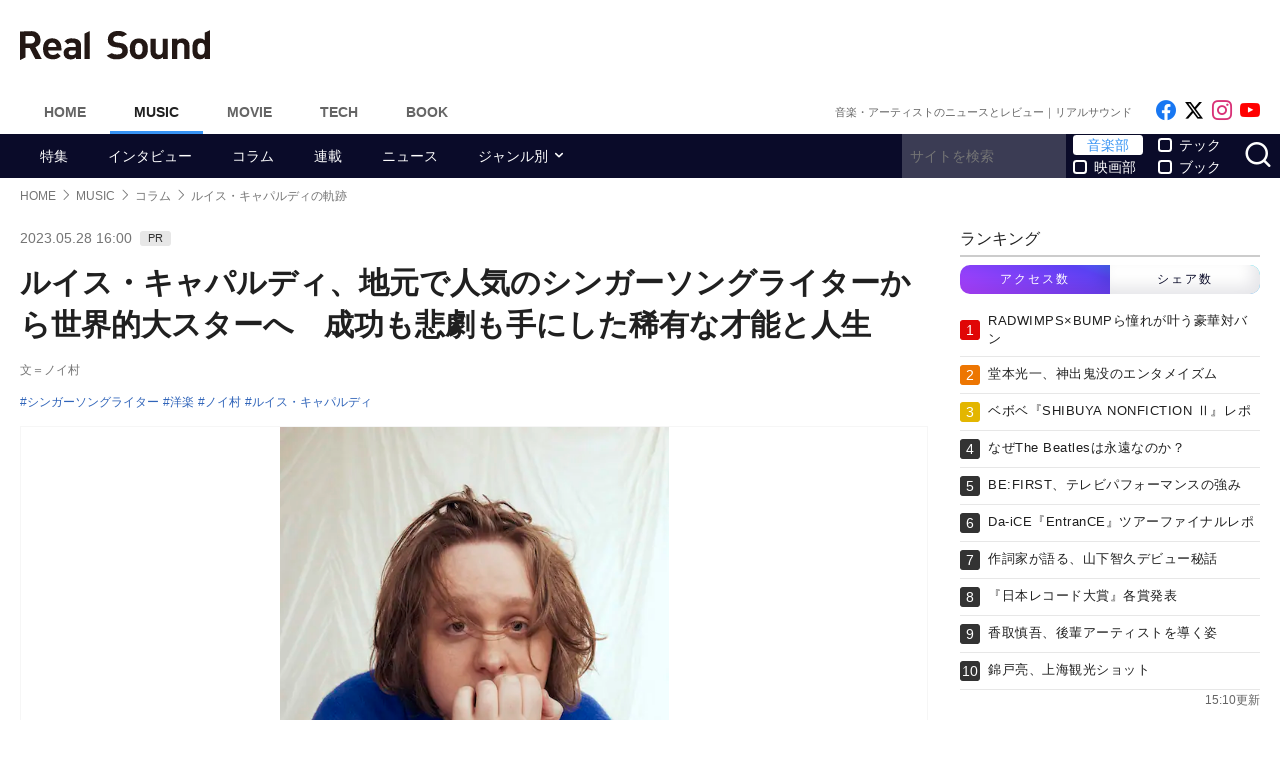

--- FILE ---
content_type: text/html; charset=UTF-8
request_url: https://realsound.jp/2023/05/post-1336432.html
body_size: 16440
content:
<!DOCTYPE html>
<html lang="ja" class="no-js">
<head prefix="og: http://ogp.me/ns# fb: http://ogp.me/ns/fb# article: http://ogp.me/ns/article#">
<meta http-equiv="Content-Type" content="text/html; charset=UTF-8" />
<meta http-equiv="Content-Security-Policy" content="upgrade-insecure-requests">
		<link rel="preload" as="image" href="/wp-content/uploads/2023/05/20230523-luice-99.jpg.webp">
		<link rel="preload" as="image" href="https://i.ytimg.com/vi/QwtRXG1QpR4/hqdefault.jpg">
		<link href="https://realsound.jp/wp-content/themes/realsound/pc/style.css?v=20251008" rel="stylesheet" type="text/css" media="all" />
<script type="text/javascript" src="https://realsound.jp/wp-content/themes/realsound/pc/js/site.js?v=20240418" defer></script>
<link rel="icon" href="https://realsound.jp/wp-content/themes/realsound/img/favicon.ico">
<link rel="icon" href="https://realsound.jp/wp-content/themes/realsound/img/favicon.svg" type="image/svg+xml" sizes="any" />
<link rel="apple-touch-icon" href="https://realsound.jp/wp-content/themes/realsound/img/apple-touch-icon.png" />
<link rel="manifest" href="/manifest.webmanifest" />
<link rel="alternate" type="application/atom+xml" title="Real Sound フィード" href="https://realsound.jp/atom.xml" />
<link rel="preload" as="font" type="font/woff2" href="https://realsound.jp/wp-content/themes/realsound/fonts/icomoon.woff2" crossorigin="anonymous" />
<title>ルイス・キャパルディ、地元で人気のシンガーソングライターから世界的大スターへ　成功も悲劇も手にした稀有な才能と人生 - Real Sound｜リアルサウンド</title>
<meta name="description" content="その辺の街中で歌っていた、地元ではお馴染みのシンガーソングライターが、数年後には世界的な大スターに。映画やドラマではもはや手垢が付きすぎているくらいに定番のプロットだが、そういうことが時々起こるのがポップミュージックというものだ。「アイツの歌がすごく良いんだ」という感覚は、結局のところそこから遠く離れ…(1/2)" />
<meta name="keywords" content="シンガーソングライター,洋楽,ノイ村,ルイス・キャパルディ" />
<link rel="canonical" href="https://realsound.jp/2023/05/post-1336432.html" />
<link rel="next" href="https://realsound.jp/2023/05/post-1336432.html" />
<link rel="prerender" href="https://realsound.jp/2023/05/post-1336432_2.html" /><link rel="amphtml" href="https://realsound.jp/2023/05/post-1336432.html/amp" />
	<meta name="robots" content="max-image-preview:large" />
	<meta name="viewport" content="width=device-width,initial-scale=1">
<meta property="fb:admins" content="" />
<meta property="fb:app_id" content="507615522626918" />
<meta property="og:locale" content="ja_JP" />
<meta property="og:type" content="article" />
<meta property="og:title" content="ルイス・キャパルディ、地元で人気のシンガーソングライターから世界的大スターへ　成功も悲劇も手にした稀有な才能と人生" />
<meta property="og:description" content="その辺の街中で歌っていた、地元ではお馴染みのシンガーソングライターが、数年後には世界的な大スターに。映画やドラマではもはや手垢が付きすぎているくらいに定番のプロットだが、そういうことが時々起こるのがポップミュージックというものだ。「アイツの歌がすごく良いんだ」という感覚は、結局のところそこから遠く離れ…" />
<meta property="og:url" content="https://realsound.jp/2023/05/post-1336432.html" />
<meta property="og:site_name" content="Real Sound｜リアルサウンド" />
<meta property="og:image" content="https://realsound.jp/wp-content/uploads/2023/05/20230523-luice-99.jpg" />
<meta property="image_src" content="https://realsound.jp/wp-content/uploads/2023/05/20230523-luice-99.jpg" />
<meta property="mixi:image" content="https://realsound.jp/wp-content/uploads/2023/05/20230523-luice-99.jpg" />
<meta property="mixi:description" content="その辺の街中で歌っていた、地元ではお馴染みのシンガーソングライターが、数年後には世界的な大スターに。映画やドラマではもはや手垢が付きすぎているくらいに定番のプロットだが、そういうことが時々起こるのがポップミュージックというものだ。「アイツの歌がすごく良いんだ」という感覚は、結局のところそこから遠く離れ…" />
<meta name="twitter:card" content="summary_large_image" />
<meta name="twitter:site" content="@realsoundjp" />
<meta name="twitter:url" content="https://realsound.jp/2023/05/post-1336432.html" />
<meta name="twitter:title" content="ルイス・キャパルディ、地元で人気のシンガーソングライターから世界的大スターへ　成功も悲劇も手にした稀有な才能と人生" />
<meta name="twitter:description" content="その辺の街中で歌っていた、地元ではお馴染みのシンガーソングライターが、数年後には世界的な大スターに。映画やドラマではもはや手垢が付きすぎているくらいに定番のプロットだが、そういうことが時々起こるのがポップミュージックというものだ。「アイツの歌がすごく良いんだ」という感覚は、結局のところそこから遠く離れ…" />
<meta name="twitter:image" content="https://realsound.jp/wp-content/uploads/2023/05/20230523-luice-99.jpg" />
<meta http-equiv="x-dns-prefetch-control" content="on">
<link rel="preconnect" href="https://www.google.com">
<link rel="preconnect" href="https://www.googletagmanager.com" crossorigin>
<link rel="dns-prefetch" href="https://i.ytimg.com">
<link rel="dns-prefetch" href="https://cdn.taboola.com">
<script type='application/ld+json'>{"@context":"https:\/\/schema.org","@type":"Organization","url":"https:\/\/realsound.jp","logo":"https:\/\/realsound.jp\/wp-content\/themes\/realsound\/img\/icon_schema_600_600.png","@graph":[{"@type":"Organization","@id":"https:\/\/realsound.jp\/#organization","name":"Real Sound\uff5c\u30ea\u30a2\u30eb\u30b5\u30a6\u30f3\u30c9","url":"https:\/\/realsound.jp","sameAs":["https:\/\/www.facebook.com\/realsoundjp","https:\/\/twitter.com\/realsoundjp","https:\/\/www.instagram.com\/realsoundjp\/"],"logo":{"@type":"ImageObject","inLanguage":"ja-JP","@id":"https:\/\/realsound.jp#logo","url":"https:\/\/realsound.jp\/wp-content\/themes\/realsound\/img\/icon_schema_600_600.png","contentUrl":"https:\/\/realsound.jp\/wp-content\/themes\/realsound\/img\/icon_schema_600_600.png","width":600,"height":600,"caption":"Real Sound\uff5c\u30ea\u30a2\u30eb\u30b5\u30a6\u30f3\u30c9"},"image":{"@id":"https:\/\/realsound.jp#logo"}},{"@type":"WebSite","@id":"https:\/\/realsound.jp\/#website","url":"https:\/\/realsound.jp","name":"Real Sound\uff5c\u30ea\u30a2\u30eb\u30b5\u30a6\u30f3\u30c9","description":"\u97f3\u697d\u30b7\u30fc\u30f3\u3092\u3082\u3063\u3068\u697d\u3057\u304f\uff01\u3000\u300c\u30ea\u30a2\u30eb\u30b5\u30a6\u30f3\u30c9\u300d\u306f\u3001\u97f3\u697d\u3068\u30db\u30f3\u30cd\u3067\u5411\u304d\u5408\u3046\u4eba\u305f\u3061\u306e\u305f\u3081\u306e\u3001\u97f3\u697d\u30fb\u30a2\u30fc\u30c6\u30a3\u30b9\u30c8\u60c5\u5831\u3001\u4f5c\u54c1\u30ec\u30d3\u30e5\u30fc\u306e\u7dcf\u5408\u30b5\u30a4\u30c8\u3067\u3059\u3002","publisher":{"@id":"https:\/\/realsound.jp\/#organization"},"potentialAction":{"@type":"SearchAction","target":"https:\/\/realsound.jp\/?s={search_term_string}","query-input":"required name=search_term_string"},"copyrightHolder":{"@id":"https:\/\/realsound.jp\/#organization"}},{"@type":["NewsArticle"],"@id":"https:\/\/realsound.jp\/2023\/05\/post-1336432.html#newsarticle","isPartOf":{"@id":"https:\/\/realsound.jp\/2023\/05\/post-1336432.html#webpage"},"headline":"\u30eb\u30a4\u30b9\u30fb\u30ad\u30e3\u30d1\u30eb\u30c7\u30a3\u3001\u5730\u5143\u3067\u4eba\u6c17\u306e\u30b7\u30f3\u30ac\u30fc\u30bd\u30f3\u30b0\u30e9\u30a4\u30bf\u30fc\u304b\u3089\u4e16\u754c\u7684\u5927\u30b9\u30bf\u30fc\u3078\u3000\u6210\u529f\u3082\u60b2\u5287\u3082\u624b\u306b\u3057\u305f\u7a00\u6709\u306a\u624d\u80fd\u3068\u4eba\u751f","datePublished":"2023-05-28T16:00:48+09:00","dateModified":"2023-05-27T19:11:39+09:00","mainEntityOfPage":{"@id":"https:\/\/realsound.jp\/2023\/05\/post-1336432.html#webpage"},"publisher":{"@id":"https:\/\/realsound.jp#organization"},"image":{"@id":"https:\/\/realsound.jp\/2023\/05\/post-1336432.html#primaryimage"},"thumbnailUrl":"https:\/\/realsound.jp\/wp-content\/uploads\/2023\/05\/20230523-luice-99.jpg","keywords":["\u30b7\u30f3\u30ac\u30fc\u30bd\u30f3\u30b0\u30e9\u30a4\u30bf\u30fc","\u6d0b\u697d","\u30ce\u30a4\u6751","\u30eb\u30a4\u30b9\u30fb\u30ad\u30e3\u30d1\u30eb\u30c7\u30a3"],"inLanguage":"ja-JP","copyrightHolder":{"@id":"https:\/\/realsound.jp\/#organization"},"author":{"name":"\u30ce\u30a4\u6751","@id":"https:\/\/realsound.jp\/#\/schema\/person\/about\/1336432"}},{"@type":["Person"],"@id":"https:\/\/realsound.jp\/#\/schema\/person\/about\/1336432","name":"\u30ce\u30a4\u6751","image":{"@type":"ImageObject","@id":"https:\/\/realsound.jp\/2023\/05\/post-1336432.html#person-image","url":"https:\/\/realsound.jp\/wp-content\/uploads\/2021\/07\/noimura.jpg","contentUrl":"https:\/\/realsound.jp\/wp-content\/uploads\/2021\/07\/noimura.jpg","inLanguage":"ja-JP"},"description":"<p>1992\u5e74\u751f\u307e\u308c\u3002\u97f3\u697d\u30e9\u30a4\u30bf\u30fc\u3068\u30b2\u30fc\u30e0\u30e9\u30a4\u30bf\u30fc\u306e2\u3064\u306e\u9854\u3092\u6301\u3061\u3001Web\u30e1\u30c7\u30a3\u30a2\u3084\u30e9\u30b8\u30aa\u3001\u66f8\u7c4d\u306a\u3069\u69d8\u3005\u306a\u5a92\u4f53\u3067\u6d3b\u52d5\u4e2d\u3002\u4e3b\u306a\u6d3b\u52d5\u6b74\uff1a\u30ea\u30a2\u30eb\u30b5\u30a6\u30f3\u30c9\u3001Billboard JAPAN\u3001TBS\u30e9\u30b8\u30aa\u300c\u30a2\u30d5\u30bf\u30fc6\u30b8\u30e3\u30f3\u30af\u30b7\u30e7\u30f32\u300d\u3001JFN\u7cfb\u5217\u300c\u9031\u520a\u97f3\u697d\u8ad6\u300d\u3001DU BOOKS\u300e\u6d77\u5916\u30b2\u30fc\u30e0\u97f3\u697d\u30ac\u30a4\u30c9\u30d6\u30c3\u30af\u300f\uff08\u57f7\u7b46\u9663\u306e\u4e00\u4eba\u3068\u3057\u3066\uff09\u306a\u3069\u3002<\/p>","sameAs":["https:\/\/bsky.app\/profile\/neu-mura.bsky.social","https:\/\/neu-mura.com\/"],"worksFor":"https:\/\/realsound.jp\/#organization","jobTitle":["writer"],"url":"https:\/\/realsound.jp\/person\/about\/812239"},{"@type":["WebPage"],"@id":"https:\/\/realsound.jp\/2023\/05\/post-1336432.html#webpage","url":"https:\/\/realsound.jp\/2023\/05\/post-1336432.html","inLanguage":"ja-JP","name":"\u30eb\u30a4\u30b9\u30fb\u30ad\u30e3\u30d1\u30eb\u30c7\u30a3\u3001\u5730\u5143\u3067\u4eba\u6c17\u306e\u30b7\u30f3\u30ac\u30fc\u30bd\u30f3\u30b0\u30e9\u30a4\u30bf\u30fc\u304b\u3089\u4e16\u754c\u7684\u5927\u30b9\u30bf\u30fc\u3078\u3000\u6210\u529f\u3082\u60b2\u5287\u3082\u624b\u306b\u3057\u305f\u7a00\u6709\u306a\u624d\u80fd\u3068\u4eba\u751f - Real Sound\uff5c\u30ea\u30a2\u30eb\u30b5\u30a6\u30f3\u30c9","datePublished":"2023-05-28T16:00:48+09:00","dateModified":"2023-05-27T19:11:39+09:00","description":"\u305d\u306e\u8fba\u306e\u8857\u4e2d\u3067\u6b4c\u3063\u3066\u3044\u305f\u3001\u5730\u5143\u3067\u306f\u304a\u99b4\u67d3\u307f\u306e\u30b7\u30f3\u30ac\u30fc\u30bd\u30f3\u30b0\u30e9\u30a4\u30bf\u30fc\u304c\u3001\u6570\u5e74\u5f8c\u306b\u306f\u4e16\u754c\u7684\u306a\u5927\u30b9\u30bf\u30fc\u306b\u3002\u6620\u753b\u3084\u30c9\u30e9\u30de\u3067\u306f\u3082\u306f\u3084\u624b\u57a2\u304c\u4ed8\u304d\u3059\u304e\u3066\u3044\u308b\u304f\u3089\u3044\u306b\u5b9a\u756a\u306e\u30d7\u30ed\u30c3\u30c8\u3060\u304c\u3001\u305d\u3046\u3044\u3046\u3053\u3068\u304c\u6642\u3005\u8d77\u3053\u308b\u306e\u304c\u30dd\u30c3\u30d7\u30df\u30e5\u30fc\u30b8\u30c3\u30af\u3068\u3044\u3046\u3082\u306e\u3060\u3002\u300c\u30a2\u30a4\u30c4\u306e\u6b4c\u304c\u3059\u3054\u304f\u826f\u3044\u3093\u3060\u300d\u3068\u3044\u3046\u611f\u899a\u306f\u3001\u7d50\u5c40\u306e\u3068\u3053\u308d\u305d\u3053\u304b\u3089\u9060\u304f\u96e2\u308c\u2026(1\/2)","isPartOf":{"@id":"https:\/\/realsound.jp\/#website"},"breadcrumb":{"@id":"https:\/\/realsound.jp\/2023\/05\/post-1336432.html#breadcrumb"},"primaryImageOfPage":{"@id":"https:\/\/realsound.jp\/2023\/05\/post-1336432.html#primaryimage"},"potentialAction":{"@type":"ReadAction","target":["https:\/\/realsound.jp\/2023\/05\/post-1336432.html"]}},{"@type":"ImageObject","inLanguage":"ja-JP","@id":"https:\/\/realsound.jp\/2023\/05\/post-1336432.html#primaryimage","url":"https:\/\/realsound.jp\/wp-content\/uploads\/2023\/05\/20230523-luice-99.jpg","contentUrl":"https:\/\/realsound.jp\/wp-content\/uploads\/2023\/05\/20230523-luice-99.jpg","width":515,"height":800},{"@type":"BreadcrumbList","@id":"https:\/\/realsound.jp\/2023\/05\/post-1336432.html#breadcrumb","itemListElement":[{"@type":"ListItem","position":1,"name":"HOME","item":"https:\/\/realsound.jp"},{"@type":"ListItem","position":2,"name":"MUSIC","item":"https:\/\/realsound.jp\/music"},{"@type":"ListItem","position":3,"name":"\u30b3\u30e9\u30e0","item":"https:\/\/realsound.jp\/category\/column"},{"@type":"ListItem","position":4,"name":"\u30eb\u30a4\u30b9\u30fb\u30ad\u30e3\u30d1\u30eb\u30c7\u30a3\u306e\u8ecc\u8de1","item":"https:\/\/realsound.jp\/2023\/05\/post-1336432.html"}]}]}</script>
<meta id="data_adtype" data-adtype="nonadsense" data-media="music" data-page="post">
<!--n2css--><script>var post_type = 'post';</script>
<style>.grecaptcha-badge { visibility: hidden; }</style>
		</head>
<body id="realsoundJP" class="template-single">
<!-- Google Tag Manager -->
<noscript><iframe src="https://www.googletagmanager.com/ns.html?id=GTM-57JRFKG"
height="0" width="0" style="display:none;visibility:hidden"></iframe></noscript>
<script>(function(w,d,s,l,i){w[l]=w[l]||[];w[l].push({'gtm.start':
new Date().getTime(),event:'gtm.js'});var f=d.getElementsByTagName(s)[0],
j=d.createElement(s),dl=l!='dataLayer'?'&l='+l:'';j.async=true;j.src=
'https://www.googletagmanager.com/gtm.js?id='+i+dl;f.parentNode.insertBefore(j,f);
})(window,document,'script','dataLayer','GTM-57JRFKG');</script>
<header class="site-header">
	<div class="container">
		<div class="branding-bar">
			<div class="branding">
				<a href="https://realsound.jp/music" class="logo">
					<img src="https://realsound.jp/wp-content/themes/realsound/pc/img/logo.svg" alt="Real Sound｜リアルサウンド" width="190" height="30" />
				</a>
			</div>
		</div>
		<nav class="site-nav">
			<ul class="site-nav-menu">
				<li class="menu-item menu-item-home"><a href="https://realsound.jp/">Home</a></li>
				<li class="menu-item menu-item-music menu-item-current"><a href="https://realsound.jp/music">Music</a></li>
				<li class="menu-item menu-item-movie"><a href="https://realsound.jp/movie">Movie</a></li>
				<li class="menu-item menu-item-tech"><a href="https://realsound.jp/tech">Tech</a></li>
				<li class="menu-item menu-item-book"><a href="https://realsound.jp/book">Book</a></li>
			</ul>
			<div class="site-nav-info">
				<div class="site-title">音楽・アーティストのニュースとレビュー｜リアルサウンド</div>				<ul class="site-sns list-sns">
					<li>
						<a href="https://www.facebook.com/realsoundjp" rel="nofollow" target="_blank">
							<span class="sr-only">Like on Facebook</span>
						</a>
					</li>
					<li>
						<a href="https://x.com/realsoundjp" rel="nofollow" target="_blank">
							<span class="sr-only">Follow on x</span>
						</a>
					</li>
					<li>
						<a href="https://www.instagram.com/realsoundjp/" rel="nofollow" target="_blank">
							<span class="sr-only">Follow on Instagram</span>
						</a>
					</li>
										<li>
						<a href="https://www.youtube.com/@RealSoundMusic" rel="nofollow" target="_blank">
							<span class="sr-only">Follow on YouTube</span>
						</a>
					</li>
														</ul>
			</div>
		</nav>
	<!--./container--></div>
	<nav class="navbar navbar-category">
		<div class="container">
			<ul class="list-category">
				      <li class="menu-item"><a href="https://realsound.jp/category/special">特集</a></li>
						      <li class="menu-item"><a href="https://realsound.jp/category/interview">インタビュー</a></li>
						      <li class="menu-item"><a href="https://realsound.jp/category/column">コラム</a></li>
						      <li class="menu-item"><a href="https://realsound.jp/category/series">連載</a></li>
						      <li class="menu-item"><a href="https://realsound.jp/category/news">ニュース</a></li>
						      <li class="menu-item menu-item-has-children">
	        <a href="https://realsound.jp/category/genre">ジャンル別</a>
	        <ul>
				          <li><a href="https://realsound.jp/category/genre/j-pop">JPOP</a></li>
				          <li><a href="https://realsound.jp/category/genre/rock">バンド・ROCK</a></li>
				          <li><a href="https://realsound.jp/category/genre/rap-hiphop-rb">RAP・HIPHOP・R&amp;B</a></li>
				          <li><a href="https://realsound.jp/category/genre/global">グローバル</a></li>
				          <li><a href="https://realsound.jp/category/genre/boys-group">男性グループ</a></li>
				          <li><a href="https://realsound.jp/category/genre/girls-group">女性グループ</a></li>
				          <li><a href="https://realsound.jp/category/genre/virtual">バーチャル</a></li>
				          <li><a href="https://realsound.jp/category/genre/vocaloid">ボカロ・歌い手</a></li>
				          <li><a href="https://realsound.jp/category/genre/anime-song">アニメソング</a></li>
				          <li><a href="https://realsound.jp/category/genre/voice-actor">声優</a></li>
				        </ul>
	      </li>
							</ul>
			<form role="search" method="get" action="https://realsound.jp/" class="ga_send" data-ga_cat="Search">
				<input class="keyword" type="text" value="" name="s" id="s" placeholder="サイトを検索" required="">
				<div class="group">
					<input type="checkbox" name="pt[]" value="music" id="music" checked /><label for="music">音楽部</label>
					<input type="checkbox" name="pt[]" value="movie" id="movie" /><label for="movie">映画部</label>
				</div>
				<div class="group">
					<input type="checkbox" name="pt[]" value="tech" id="tech" /><label for="tech">テック</label>
					<input type="checkbox" name="pt[]" value="book" id="book" /><label for="book">ブック</label>
				</div>
				<button class="button" type="submit" value="検索">
					<span class="sr-only">サイトを検索</span>
				</button>
			</form>
		</div>
	</nav>
</header>
<div class="page">			<div class="container">
	<nav aria-label="breadcrumb">
		<ol class="breadcrumb"><li class="breadcrumb-item"><a href="https://realsound.jp/"><span>HOME</span></a></li><li class="breadcrumb-item"><a href="https://realsound.jp/music"><span>MUSIC</span></a></li><li class="breadcrumb-item"><a href="https://realsound.jp/category/column"><span>コラム</span></a></li><li class="breadcrumb-item active" aria-current="page"><span><strong>ルイス・キャパルディの軌跡</strong></span></li></ol>	</nav>
	<div class="contents col-wrapper">
		<div class="col-primary">
			<main role="main">
				<article class="entry-single " data-clarity-region="article">
					<header class="entry-header">
						<div class="entry-info">
														<time datetime="2023-05-28T16:00" class="entry-time">2023.05.28 16:00</time>
							<div class="entry-prinfo">PR</div>						</div>
						<h1 class="entry-title">ルイス・キャパルディ、地元で人気のシンガーソングライターから世界的大スターへ　成功も悲劇も手にした稀有な才能と人生</h1>
												<div class="entry-author"><a href="https://realsound.jp/person/about/812239">文＝ノイ村</a></div>
												<div class="entry-tag">
							<ul><li><a href="https://realsound.jp/tag/%e3%82%b7%e3%83%b3%e3%82%ac%e3%83%bc%e3%82%bd%e3%83%b3%e3%82%b0%e3%83%a9%e3%82%a4%e3%82%bf%e3%83%bc" rel="tag">シンガーソングライター</a></li><li><a href="https://realsound.jp/tag/%e6%b4%8b%e6%a5%bd" rel="tag">洋楽</a></li><li><a href="https://realsound.jp/tag/%e3%83%8e%e3%82%a4%e6%9d%91" rel="tag">ノイ村</a></li><li><a href="https://realsound.jp/tag/%e3%83%ab%e3%82%a4%e3%82%b9%e3%83%bb%e3%82%ad%e3%83%a3%e3%83%91%e3%83%ab%e3%83%87%e3%82%a3" rel="tag">ルイス・キャパルディ</a></li></ul>
						</div>
												<div class="entry-thumb">
							<div class="fixed-ratio"><picture><source srcset="/wp-content/uploads/2023/05/20230523-luice-99.jpg.webp" type="image/webp"><img src="/wp-content/uploads/2023/05/20230523-luice-99.jpg" width="515" height="800" alt="ルイス・キャパルディの軌跡" decoding="async" /></picture></div>													</div>
											</header>
					<div class="entry-body-wrapper">
						<div class="fixed-share">
							<ul class="sticky share-btn share-btn-sticky">
								<li>
									<a href="https://www.facebook.com/share.php?u=https://realsound.jp/2023/05/post-1336432.html" rel="nofollow noopener" target="_blank">
										<span class="sr-only">Facebookでシェア</span>
									</a>
								</li>
								<li>
									<a href="https://x.com/share?url=https://realsound.jp/2023/05/post-1336432.html&#038;via=realsoundjp&#038;related=realsoundjp&#038;text=ルイス・キャパルディ、地元で人気のシンガーソングライターから世界的大スターへ　成功も悲劇も手にした稀有な才能と人生" rel="nofollow noopener" target="_blank">
										<span class="sr-only">xでポスト</span>
									</a>
								</li>
								<li>
									<a href="https://b.hatena.ne.jp/add?mode=confirm&#038;url=https://realsound.jp/2023/05/post-1336432.html&#038;title=ルイス・キャパルディ、地元で人気のシンガーソングライターから世界的大スターへ　成功も悲劇も手にした稀有な才能と人生" target="_blank" rel="nofollow noopener">
										<span class="sr-only">はてなブックマーク</span>
									</a>
								</li>
								<li>
									<a href="https://social-plugins.line.me/lineit/share?url=https://realsound.jp/2023/05/post-1336432.html" target="_blank" rel="nofollow noopener">
										<span class="sr-only">LINEで送る</span>
									</a>
								</li>
							</ul>
						<!--./fixed-share--></div>
						<div class="entry-body">
							<p>　その辺の街中で歌っていた、地元ではお馴染みのシンガーソングライターが、数年後には世界的な大スターに。映画やドラマではもはや手垢が付きすぎているくらいに定番のプロットだが、そういうことが時々起こるのがポップミュージックというものだ。「アイツの歌がすごく良いんだ」という感覚は、結局のところそこから遠く離れた人々にとっても「良い曲」だったりするのである。その点において、現代のシーンにおける代表的な人物がルイス・キャパルディであることに疑いの余地はないだろう。</p>
<p>　スコットランド・グラスゴーで生まれ、ウェスト・ロージアンの小さな町であるバスゲイトで育ったルイスは、9歳の頃にギターを始め、10代前半から地元のパブなどを中心にライブを続けてきたという、生粋の「地元でお馴染みのシンガーソングライター」である。彼が自宅の寝室で自作曲の弾き語りをiPhoneで録音、何気なくSoundCloudにアップロードし、それを現在のマネージャーが発見していなければ、もしかしたら今も彼はスコットランドで地道に音楽活動を続けているままだったかもしれない。</p>
<p>　そんな“最初の発見”を経て、2017年に自主制作となる最初のシングル曲「Bruises」がリリースされると、世界中で新たな“発見”が相次ぐようになる。レーベル契約前でありながらSpotifyで2,800万再生という異例の大ヒットを記録した同曲は、彼のキャリアをこれ以上ないほど強く後押しし、2019年5月には遂にメジャーデビュー作となる『Divinely Uninspired To A Hellish Extent』をリリース。2016年からの3年間にリリースしてきた楽曲も収録した、当時のルイスにとっての集大成的な作品でもあった同作は、全英アルバムチャートで6週連続1位を記録するという大ヒット作となった。</p>
<div class="entryImgCenter"><lite-youtube videoid="QwtRXG1QpR4" style="background-image:url(https://i.ytimg.com/vi/QwtRXG1QpR4/hqdefault.jpg);"></lite-youtube><span class="caption">Lewis Capaldi - Bruises (Official Video)</span></div>
<p>　何よりもルイスに大きな変化を与えたのは、2018年11月リリースのEP『Breach』の3曲目という控え目な印象とともにリリースされた「Someone You Loved」だろう。シンプルなピアノバラードでありながら、あまりにも切ない喪失感に満ちたリリックと、エモーショナルで美しい歌声がじわじわと人々の支持を集める。また、MVで描かれる感動的なストーリーも楽曲とあわせてリスナーの胸を打った。そして同楽曲はリリースから約4カ月後となる2019年3月に全英シングルチャート1位を達成。さらにそこから7週連続で1位を獲得し、同年における全英で史上最も売れたシングル、歴代史上最もストリームされた曲と認定されるほどの大ヒットとなったのである。さらにその支持は国境を超えて広がっていき、同年11月には全米シングルチャートでも1位を達成。数年前まで“町で評判のシンガーソングライター”だったルイスは、いつの間にか“2019年に最も成功したアーティスト”の一人となったのだ。多くの著名なアーティストも彼に称賛を送り、かのエルトン・ジョンもその才能を絶賛してメールで直接メッセージを伝えたというほどだ。</p>
<div class="entryImgCenter"><lite-youtube videoid="zABLecsR5UE" style="background-image:url(https://i.ytimg.com/vi/zABLecsR5UE/hqdefault.jpg);"></lite-youtube><span class="caption">Lewis Capaldi - Someone You Loved</span></div>
<p>　だが、急激な成功と、自らを囲む環境の劇的な変化は、確実にルイス自身に大きな負担を与えていた。今年配信されたNetflixドキュメンタリー『ルイス・キャパルディ：今、僕が思うこと』では、「実力のない詐欺師の気分だ」とエド・シーランに相談し、「僕の歌を聴いてくれるのは嬉しい」と前置きしながらも「人々が僕の歌を聴きに来てくれるのが不思議だ」、「理解できない」と語り、それでも前に進むために、次の作品を完成させようとグラスゴーの自宅で制作作業に取り組むルイスの姿が収められている。序盤こそ彼らしいユーモラスな姿や、幼少期の映像に和むことができるが、徐々に状況は悪化し、やがてパニック発作や持病の痙攣の悪化に苦しむようになり、もはや「成功するべきではなかったのではないか」と思ってしまうほどの光景が広がっていく。</p>
<div class="entryImgCenter"><lite-youtube videoid="PSaOQKk710g" style="background-image:url(https://i.ytimg.com/vi/PSaOQKk710g/hqdefault.jpg);"></lite-youtube><span class="caption">Lewis Capaldi: How I'm Feeling Now | Official Trailer | Netflix</span></div>
<p>
																																																										</div>
					<!--./entry-body-wrapper--></div>
					<nav>
						<div id="nextPageTitle" class="next-page-title"><a href="https://realsound.jp/2023/05/post-1336432_2.html" class="post-page-numbers"><span class="nextText">次のページ</span><span class="titleText">ルイス・キャパルディ、ネガティブと戦った果てに辿り着いた最新アルバム</span></a></div>						<ul class="pagination"><li class="page-item active"><span class="page-link">1<span class="sr-only">(current)</span></span></li><li class="page-item"><a href="https://realsound.jp/2023/05/post-1336432_2.html" class="page-link">2</a></li><li class="page-item"><a href="https://realsound.jp/2023/05/post-1336432_2.html" class="page-link">次ページ</a></li></ul>					</nav>

										<div id="sideRelated" class="related-entry-list">
						<header class="entry-list-header">
							<p class="entry-list-title">関連記事</p>
						</header>
						<div class="entry-list">
							<article class="entry-summary entry-summary-card"><a href="https://realsound.jp/2023/05/post-1334743.html" data-ga-event-category="rsce-related-pc-post"><div class="entry-thumb"><div class="fixed-ratio bg-black"><picture><source srcset="/wp-content/uploads/2023/05/230525_tinaturner_99-654x468.jpg.webp" type="image/webp"><img src="/wp-content/uploads/2023/05/230525_tinaturner_99-654x468.jpg" width="654" height="468" alt="ティナ・ターナー、闘病生活の末に83歳で死去　ミック・ジャガー、マライア・キャリーら追悼のメッセージ" decoding="async" loading="lazy" /></picture></div></div><div class="entry-text"><h3 class="entry-title">ティナ・ターナー、闘病生活の末に83歳で死去　ミック・ジャガー、マライア・キャリーら追悼のメッセージ</h3></div></a></article><article class="entry-summary entry-summary-card"><a href="https://realsound.jp/2022/12/post-1210568.html" data-ga-event-category="rsce-related-pc-post"><div class="entry-thumb"><div class="fixed-ratio lozad" data-background-image="/wp-content/uploads/2022/12/20221215-salem-99-702x466.jpg.webp"><picture><source srcset="/wp-content/uploads/2022/12/20221215-salem-99-702x466.jpg.webp" type="image/webp"><img src="/wp-content/uploads/2022/12/20221215-salem-99-702x466.jpg" width="702" height="466" alt="“ディズニーへの不満”から始まった世界的ブレイク　セイレム・イリース、社会に問題提起するポップソングの求心力" decoding="async" loading="lazy" /></picture></div></div><div class="entry-text"><h3 class="entry-title">“ディズニーへの不満”から始まった世界的ブレイク　セイレム・イリース、社会に問題提起するポップソングの求心力</h3></div></a></article><article class="entry-summary entry-summary-card"><a href="https://realsound.jp/2022/11/post-1164547.html" data-ga-event-category="rsce-related-pc-post"><div class="entry-thumb"><div class="fixed-ratio lozad" data-background-image="/wp-content/uploads/2022/10/20221101-brunomars-01-702x468.jpg.webp"><picture><source srcset="/wp-content/uploads/2022/10/20221101-brunomars-01-702x468.jpg.webp" type="image/webp"><img src="/wp-content/uploads/2022/10/20221101-brunomars-01-702x468.jpg" width="702" height="468" alt="ブルーノ・マーズの緊急来日、実現の背景にある思い　海外アーティストライブの現在をH.I.P 林香里代表に聞く" decoding="async" loading="lazy" /></picture></div></div><div class="entry-text"><h3 class="entry-title">ブルーノ・マーズの緊急来日、実現の背景にある思い　海外アーティストライブの現在をH.I.P 林香里代表に聞く</h3></div></a></article><article class="entry-summary entry-summary-card"><a href="https://realsound.jp/2020/12/post-673325.html" data-ga-event-category="rsce-related-pc-post"><div class="entry-thumb"><div class="fixed-ratio lozad" data-background-image="/wp-content/uploads/2020/12/m-a-680x468.jpg.webp"><picture><source srcset="/wp-content/uploads/2020/12/m-a-680x468.jpg.webp" type="image/webp"><img src="/wp-content/uploads/2020/12/m-a-680x468.jpg" width="680" height="468" alt="マライア・キャリー、歌手／音楽家としての才能を徹底解剖　Nao&#039;ymtに聞く、常にトレンドを乗りこなす世界的歌姫の凄さ" decoding="async" loading="lazy" /></picture></div></div><div class="entry-text"><h3 class="entry-title">マライア・キャリー、歌手／音楽家としての才能を徹底解剖　Nao'ymtに聞く、常にトレンドを乗りこなす世界的歌姫の凄さ</h3></div></a></article>						</div>
					</div>
									</article>
				<div class="related-entry-list" id="PremiumPost">
	<header class="entry-list-header">
		<p class="entry-list-title">リアルサウンド厳選記事</p>
	</header>
	<div class="entry-list">
	<article class="entry-summary entry-summary-card"><a href="https://realsound.jp/2025/11/post-2208678.html"><div class="entry-thumb"><div class="fixed-ratio"><picture><source srcset="/wp-content/uploads/2025/11/20251106-sano-99-468x468.jpg.webp" type="image/webp"><img src="/wp-content/uploads/2025/11/20251106-sano-99-468x468.jpg" width="468" height="468" alt="ロックスターと過ごした記憶：佐野元春" decoding="async" loading="lazy" /></picture></div></div><div class="entry-text"><h3 class="entry-title">ロックスターと過ごした記憶：佐野元春</h3></div></a></article>	<article class="entry-summary entry-summary-card"><a href="https://realsound.jp/movie/2025/07/post-2103733.html"><div class="entry-thumb"><div class="fixed-ratio lozad" data-background-image="/wp-content/uploads/2025/07/20250729-short-03-702x468.jpg.webp"><picture><source srcset="/wp-content/uploads/2025/07/20250729-short-03-702x468.jpg.webp" type="image/webp"><img src="/wp-content/uploads/2025/07/20250729-short-03-702x468.jpg" width="702" height="468" alt="ショートドラマ市場の実態を経営者が明かす" decoding="async" loading="lazy" /></picture></div></div><div class="entry-text"><h3 class="entry-title">ショートドラマ市場の実態を経営者が明かす</h3></div></a></article>	<article class="entry-summary entry-summary-card"><a href="https://realsound.jp/tech/2025/06/post-2045136.html"><div class="entry-thumb"><div class="fixed-ratio"><picture><source srcset="/wp-content/uploads/2025/06/20250608-Gosling-99-702x395.jpg.webp" type="image/webp"><img src="/wp-content/uploads/2025/06/20250608-Gosling-99-702x395.jpg" width="702" height="395" alt="JOIとK、Lapwingと私たちの“類似性の正体”" decoding="async" loading="lazy" /></picture></div></div><div class="entry-text"><h3 class="entry-title">JOIとK、Lapwingと私たちの“類似性の正体”</h3></div></a></article>	<article class="entry-summary entry-summary-card"><a href="https://realsound.jp/book/2025/08/post-2098218.html"><div class="entry-thumb"><div class="fixed-ratio lozad" data-background-image="/wp-content/uploads/2025/08/20250801-ishiya-01-702x466.jpg.webp"><picture><source srcset="/wp-content/uploads/2025/08/20250801-ishiya-01-702x466.jpg.webp" type="image/webp"><img src="/wp-content/uploads/2025/08/20250801-ishiya-01-702x466.jpg" width="702" height="466" alt="SHINTANI × ISHIYAが明かす、噂の真相" decoding="async" loading="lazy" /></picture></div></div><div class="entry-text"><h3 class="entry-title">SHINTANI × ISHIYAが明かす、噂の真相</h3></div></a></article>	</div>
</div>

<div class="related-entry-list" id="interviewPost">
	<header class="entry-list-header">
		<p class="entry-list-title">インタビュー</p>
		<a href="https://realsound.jp/category/interview" class="btn">もっとみる<span class="icon-chevron-right"></span></a>
	</header>
	<div class="entry-list">
	<article class="entry-summary entry-summary-card"><a href="https://realsound.jp/2025/11/post-2227841.html"><div class="entry-thumb"><div class="fixed-ratio lozad" data-background-image="/wp-content/uploads/2025/11/251121_m_k_1-702x468.jpeg.webp"><picture><source srcset="/wp-content/uploads/2025/11/251121_m_k_1-702x468.jpeg.webp" type="image/webp"><img src="/wp-content/uploads/2025/11/251121_m_k_1-702x468.jpeg" width="702" height="468" alt="mekakushe×木下龍也 対談" decoding="async" loading="lazy" /></picture></div></div><div class="entry-text"><h3 class="entry-title">mekakushe×木下龍也 対談</h3></div></a></article>			<article class="entry-summary entry-summary-card"><a href="https://realsound.jp/2025/11/post-2218041.html"><div class="entry-thumb"><div class="fixed-ratio lozad" data-background-image="/wp-content/uploads/2025/11/20251123-breakmycase-int-99-624x468.jpg.webp"><picture><source srcset="/wp-content/uploads/2025/11/20251123-breakmycase-int-99-624x468.jpg.webp" type="image/webp"><img src="/wp-content/uploads/2025/11/20251123-breakmycase-int-99-624x468.jpg" width="624" height="468" alt="『ブレマイ』記念対談：小林親弘×広瀬裕也" decoding="async" loading="lazy" /></picture></div></div><div class="entry-text"><h3 class="entry-title">『ブレマイ』記念対談：小林親弘×広瀬裕也</h3></div></a></article>			<article class="entry-summary entry-summary-card"><a href="https://realsound.jp/2025/11/post-2221055.html"><div class="entry-thumb"><div class="fixed-ratio lozad" data-background-image="/wp-content/uploads/2025/11/20251121-bbz-99-1-702x468.jpg.webp"><picture><source srcset="/wp-content/uploads/2025/11/20251121-bbz-99-1-702x468.jpg.webp" type="image/webp"><img src="/wp-content/uploads/2025/11/20251121-bbz-99-1-702x468.jpg" width="702" height="468" alt="バリボ、ボーカルという新しい武器" decoding="async" loading="lazy" /></picture></div></div><div class="entry-text"><h3 class="entry-title">バリボ、ボーカルという新しい武器</h3></div></a></article>			<article class="entry-summary entry-summary-card"><a href="https://realsound.jp/2025/11/post-2225356.html"><div class="entry-thumb"><div class="fixed-ratio lozad" data-background-image="/wp-content/uploads/2025/11/20251119-rachel-99-702x468.jpg.webp"><picture><source srcset="/wp-content/uploads/2025/11/20251119-rachel-99-702x468.jpg.webp" type="image/webp"><img src="/wp-content/uploads/2025/11/20251119-rachel-99-702x468.jpg" width="702" height="468" alt="Rachelがソロで掬い上げるもの" decoding="async" loading="lazy" /></picture></div></div><div class="entry-text"><h3 class="entry-title">Rachelがソロで掬い上げるもの</h3></div></a></article>				</div>
</div>

	<div id="taboola-below-article-thumbnails-desktop"></div>
	<script type="text/javascript">
		window._taboola = window._taboola || [];
		_taboola.push({
			mode: 'alternating-thumbnails-a',
			container: 'taboola-below-article-thumbnails-desktop',
			placement: 'Below article Thumbnails Desktop',
			target_type: 'mix'
		});
	</script>

		<div id="ad_entryBottom" style="width: 100%;margin: 0 auto; min-height: 288px;">
					<!--pc_entry_bottom_change-->
<div style="margin-top:40px;">
<!-- rs_pc_655x280 -->
<script src="//cdn.gmossp-sp.jp/ads/loader.js?space_id=g909728" charset="utf-8" language="JavaScript"></script>
<script language='javascript'>
    gmossp_forsp.ad('g909728');
</script>
</div>
<!--//pc_entry_bottom_change-->
			</div>

<div id="pickupPOPIN" class="related-entry-list">
	<header class="entry-list-header"><p class="entry-list-title">Pick Up!</p></header>
	<div class="entry-list">
			<article class="entry-summary entry-summary-card"><a href="/2025/11/post-2210928.html"><div class="entry-thumb"><div class="fixed-ratio lozad" data-background-image="/wp-content/uploads/2025/11/20251108-liella-int-99-702x468.jpg.webp"><picture><source srcset="/wp-content/uploads/2025/11/20251108-liella-int-99-702x468.jpg.webp" type="image/webp"><img src="/wp-content/uploads/2025/11/20251108-liella-int-99-702x468.jpg" width="702" height="468" alt="Liella! メンバーインタビュー" decoding="async" loading="lazy" /></picture></div></div><div class="entry-text"><h3 class="entry-title">Liella! メンバーインタビュー</h3></div></a></article>						<article class="entry-summary entry-summary-card"><a href="/2025/11/post-2210445.html"><div class="entry-thumb"><div class="fixed-ratio lozad" data-background-image="/wp-content/uploads/2025/11/20251105-jo1-99-702x468.jpg.webp"><picture><source srcset="/wp-content/uploads/2025/11/20251105-jo1-99-702x468.jpg.webp" type="image/webp"><img src="/wp-content/uploads/2025/11/20251105-jo1-99-702x468.jpg" width="702" height="468" alt="JO1×秦 基博 特別対談" decoding="async" loading="lazy" /></picture></div></div><div class="entry-text"><h3 class="entry-title">JO1×秦 基博 特別対談</h3></div></a></article>						<article class="entry-summary entry-summary-card"><a href="/2025/11/post-2225356.html"><div class="entry-thumb"><div class="fixed-ratio lozad" data-background-image="/wp-content/uploads/2025/11/20251119-rachel-99-702x468.jpg.webp"><picture><source srcset="/wp-content/uploads/2025/11/20251119-rachel-99-702x468.jpg.webp" type="image/webp"><img src="/wp-content/uploads/2025/11/20251119-rachel-99-702x468.jpg" width="702" height="468" alt="Rachelがソロで掬い上げるもの" decoding="async" loading="lazy" /></picture></div></div><div class="entry-text"><h3 class="entry-title">Rachelがソロで掬い上げるもの</h3></div></a></article>						<article class="entry-summary entry-summary-card"><a href="/2025/11/post-2215609.html"><div class="entry-thumb"><div class="fixed-ratio lozad" data-background-image="/wp-content/uploads/2025/11/20251113-koresawa-99-702x468.jpg.webp"><picture><source srcset="/wp-content/uploads/2025/11/20251113-koresawa-99-702x468.jpg.webp" type="image/webp"><img src="/wp-content/uploads/2025/11/20251113-koresawa-99-702x468.jpg" width="702" height="468" alt="コレサワ、メロディと言葉の関係" decoding="async" loading="lazy" /></picture></div></div><div class="entry-text"><h3 class="entry-title">コレサワ、メロディと言葉の関係</h3></div></a></article>					</div>
</div>

<div class="related-entry-list" id="latestPost">
	<header class="entry-list-header">
		<p class="entry-list-title">「コラム」の最新記事</p>
		<a href="https://realsound.jp/category/column" class="btn">もっとみる<span class="icon-chevron-right"></span></a>
	</header>
	<div class="entry-list">
			<article class="entry-summary entry-summary-card"><a href="https://realsound.jp/2025/11/post-2227787.html"><div class="entry-thumb"><div class="fixed-ratio lozad" data-background-image="/wp-content/uploads/2025/11/20251121-katorichevon-99-623x468.jpeg.webp"><picture><source srcset="/wp-content/uploads/2025/11/20251121-katorichevon-99-623x468.jpeg.webp" type="image/webp"><img src="/wp-content/uploads/2025/11/20251121-katorichevon-99-623x468.jpeg" width="623" height="468" alt="香取慎吾の後輩アーティストを導く姿　言葉、行動、背中――Chevonとの絆が示す“新たな才能”へのリスペクト" decoding="async" loading="lazy" /></picture></div></div><div class="entry-text"><h3 class="entry-title">香取慎吾の後輩アーティストを導く姿　言葉、行動、背中――Chevonとの絆が示す“新たな才能”へのリスペクト</h3></div></a></article>			<article class="entry-summary entry-summary-card"><a href="https://realsound.jp/2025/11/post-2228649.html"><div class="entry-thumb"><div class="fixed-ratio lozad" data-background-image="/wp-content/uploads/2025/11/20251123-numberi-99-702x439.jpeg.webp"><picture><source srcset="/wp-content/uploads/2025/11/20251123-numberi-99-702x439.jpeg.webp" type="image/webp"><img src="/wp-content/uploads/2025/11/20251123-numberi-99-702x439.jpeg" width="702" height="439" alt="Number_i、HIPHOPへのリスペクトが繋ぐ縁　KREVA、RIP SLYME……『FNS歌謡祭』コラボに高まる期待" decoding="async" loading="lazy" /></picture></div></div><div class="entry-text"><h3 class="entry-title">Number_i、HIPHOPへのリスペクトが繋ぐ縁　KREVA、RIP SLYME……『FNS歌謡祭』コラボに高まる期待</h3></div></a></article>			<article class="entry-summary entry-summary-card"><a href="https://realsound.jp/2025/11/post-2227648.html"><div class="entry-thumb"><div class="fixed-ratio lozad" data-background-image="/wp-content/uploads/2025/11/20251121-wish-99-702x366.jpg.webp"><picture><source srcset="/wp-content/uploads/2025/11/20251121-wish-99-702x366.jpg.webp" type="image/webp"><img src="/wp-content/uploads/2025/11/20251121-wish-99-702x366.jpg" width="702" height="366" alt="タイラー・ザ・クリエイターの絶賛バーガーからNCT WISHのファッションコラボまで――韓国トレンドレポート 2025年10月号" decoding="async" loading="lazy" /></picture></div></div><div class="entry-text"><h3 class="entry-title">タイラー・ザ・クリエイターの絶賛バーガーからNCT WISHのファッションコラボまで――韓国トレンドレポート 2025年10月号</h3></div></a></article>			<article class="entry-summary entry-summary-card"><a href="https://realsound.jp/2025/11/post-2226754.html"><div class="entry-thumb"><div class="fixed-ratio lozad" data-background-image="/wp-content/uploads/2025/11/20251123-bbb-rep-99-702x468.jpg.webp"><picture><source srcset="/wp-content/uploads/2025/11/20251123-bbb-rep-99-702x468.jpg.webp" type="image/webp"><img src="/wp-content/uploads/2025/11/20251123-bbb-rep-99-702x468.jpg" width="702" height="468" alt="Base Ball Bear、結成25周年を前に魅せた現在地　特別なセットリストで届けた『SHIBUYA NONFICTION Ⅱ』" decoding="async" loading="lazy" /></picture></div></div><div class="entry-text"><h3 class="entry-title">Base Ball Bear、結成25周年を前に魅せた現在地　特別なセットリストで届けた『SHIBUYA NONFICTION Ⅱ』</h3></div></a></article>		</div>
</div>

<div class="related-entry-list" id="bookStore">
	<header class="entry-list-header">
		<p class="entry-list-title">blueprint book store</p><a class="btn" href="https://blueprintbookstore.com/">もっとみる<span class="icon-chevron-right"></span></a>
	</header>
	<div class="entry-list">
<article class="entry-summary entry-summary-card"><a href="https://blueprintbookstore.com/items/6901765ee22e24492242afc6"><div class="entry-thumb"><div class="fixed-ratio"><picture><source srcset="https://realsound.jp/wp-content/uploads/2025/10/20251027-murai-01-319x468.jpg.webp" type="image/webp"><img src="https://realsound.jp/wp-content/uploads/2025/10/20251027-murai-01-319x468.jpg" width="319" height="468" alt="村井邦彦『続・村井邦彦のLA日記』" decoding="async" loading="lazy" /></picture></div></div><div class="entry-text"><h3 class="entry-title">村井邦彦<br />『続・村井邦彦のLA日記』</h3></div></a></article><article class="entry-summary entry-summary-card"><a href="https://blueprintbookstore.com/items/69004ba0a67f035bc8ff57e8"><div class="entry-thumb"><div class="fixed-ratio"><picture><source srcset="https://realsound.jp/wp-content/uploads/2025/10/20251015-ishiya-01-317x468.jpg.webp" type="image/webp"><img src="https://realsound.jp/wp-content/uploads/2025/10/20251015-ishiya-01-317x468.jpg" width="317" height="468" alt="ISHIYA『BRUO／ノイズ』" decoding="async" loading="lazy" /></picture></div></div><div class="entry-text"><h3 class="entry-title">ISHIYA<br />『BRUO／ノイズ』</h3></div></a></article><article class="entry-summary entry-summary-card"><a href="https://blueprintbookstore.com/items/68c0ee9886f8d43c5a87d59a"><div class="entry-thumb"><div class="fixed-ratio"><picture><source srcset="https://realsound.jp/wp-content/uploads/2025/09/20250910-fukushima-01-324x468.jpg.webp" type="image/webp"><img src="https://realsound.jp/wp-content/uploads/2025/09/20250910-fukushima-01-324x468.jpg" width="324" height="468" alt="福嶋亮大『メディアが人間である　21世紀のテクノロジーと実存』" decoding="async" loading="lazy" /></picture></div></div><div class="entry-text"><h3 class="entry-title">福嶋亮大<br />『メディアが人間である　21世紀のテクノロジーと実存』</h3></div></a></article><article class="entry-summary entry-summary-card"><a href="https://blueprintbookstore.com/items/689054fb3ee3fdd97c2a8fe0"><div class="entry-thumb"><div class="fixed-ratio"><picture><source srcset="https://realsound.jp/wp-content/uploads/2025/08/20250801-narima-01-320x468.jpg.webp" type="image/webp"><img src="https://realsound.jp/wp-content/uploads/2025/08/20250801-narima-01-320x468.jpg" width="320" height="468" alt="成馬零一『坂元裕二論 未来に生きる私たちへの手紙』" decoding="async" loading="lazy" /></picture></div></div><div class="entry-text"><h3 class="entry-title">成馬零一<br />『坂元裕二論 未来に生きる私たちへの手紙』</h3></div></a></article>	</div>
</div>

			</main>
		</div>
		<div class="col-aside">
			<aside id="sidebar">
		
	<div class="widget widget-rank rank-no-thumb">
		<section id="totalRank">
			<h2 class="widget-title"><span>ランキング</span></h2>
			<input type="radio" name="rank_switch" class="widget-rank-switch" id="totalRank-tri_acc" checked>
			<input type="radio" name="rank_switch" class="widget-rank-switch" id="totalRank-tri_sha">
			<ul class="widget-rank-tab">
				<li class="widget-rank-tab-list"><label for="totalRank-tri_acc" class="widget-rank-tab-label">アクセス数</label></li>
				<li class="widget-rank-tab-list"><label for="totalRank-tri_sha" class="widget-rank-tab-label">シェア数</label></li>
			</ul>
			<div class="widget-rank-wrap">
				<div data-rank="post" class="widget-rank-acc widget-rank-inner">
						<article class="entry-summary">
						<a href="https://realsound.jp/2025/11/post-2225578.html" data-ga-event-category="rs-ranking-test1" data-ga-event-action="rs-movie:pc-test1" data-ga-event-label="rs-rank:1-test1">
							<h3 class="entry-title" data-ga-event-category="rs-ranking-test2" data-ga-event-action="rs-movie:pc-test2" data-ga-event-label="rs-rank:1-test2">RADWIMPS×BUMPら憧れが叶う豪華対バン</h3>
						</a>
					</article>
						<article class="entry-summary">
						<a href="https://realsound.jp/2025/11/post-2227835.html" data-ga-event-category="rs-ranking-test1" data-ga-event-action="rs-movie:pc-test1" data-ga-event-label="rs-rank:2-test1">
							<h3 class="entry-title" data-ga-event-category="rs-ranking-test2" data-ga-event-action="rs-movie:pc-test2" data-ga-event-label="rs-rank:2-test2">堂本光一、神出鬼没のエンタメイズム</h3>
						</a>
					</article>
						<article class="entry-summary">
						<a href="https://realsound.jp/2025/11/post-2226754.html" data-ga-event-category="rs-ranking-test1" data-ga-event-action="rs-movie:pc-test1" data-ga-event-label="rs-rank:3-test1">
							<h3 class="entry-title" data-ga-event-category="rs-ranking-test2" data-ga-event-action="rs-movie:pc-test2" data-ga-event-label="rs-rank:3-test2">ベボベ『SHIBUYA NONFICTION Ⅱ』レポ</h3>
						</a>
					</article>
						<article class="entry-summary">
						<a href="https://realsound.jp/2025/11/post-2226843.html" data-ga-event-category="rs-ranking-test1" data-ga-event-action="rs-movie:pc-test1" data-ga-event-label="rs-rank:4-test1">
							<h3 class="entry-title" data-ga-event-category="rs-ranking-test2" data-ga-event-action="rs-movie:pc-test2" data-ga-event-label="rs-rank:4-test2">なぜThe Beatlesは永遠なのか？</h3>
						</a>
					</article>
						<article class="entry-summary">
						<a href="https://realsound.jp/2025/11/post-2227222.html" data-ga-event-category="rs-ranking-test1" data-ga-event-action="rs-movie:pc-test1" data-ga-event-label="rs-rank:5-test1">
							<h3 class="entry-title" data-ga-event-category="rs-ranking-test2" data-ga-event-action="rs-movie:pc-test2" data-ga-event-label="rs-rank:5-test2">BE:FIRST、テレビパフォーマンスの強み</h3>
						</a>
					</article>
						<article class="entry-summary">
						<a href="https://realsound.jp/2025/11/post-2225055.html" data-ga-event-category="rs-ranking-test1" data-ga-event-action="rs-movie:pc-test1" data-ga-event-label="rs-rank:6-test1">
							<h3 class="entry-title" data-ga-event-category="rs-ranking-test2" data-ga-event-action="rs-movie:pc-test2" data-ga-event-label="rs-rank:6-test2">Da-iCE『EntranCE』ツアーファイナルレポ</h3>
						</a>
					</article>
						<article class="entry-summary">
						<a href="https://realsound.jp/2025/11/post-2227321.html" data-ga-event-category="rs-ranking-test1" data-ga-event-action="rs-movie:pc-test1" data-ga-event-label="rs-rank:7-test1">
							<h3 class="entry-title" data-ga-event-category="rs-ranking-test2" data-ga-event-action="rs-movie:pc-test2" data-ga-event-label="rs-rank:7-test2">作詞家が語る、山下智久デビュー秘話</h3>
						</a>
					</article>
						<article class="entry-summary">
						<a href="https://realsound.jp/2025/11/post-2226177.html" data-ga-event-category="rs-ranking-test1" data-ga-event-action="rs-movie:pc-test1" data-ga-event-label="rs-rank:8-test1">
							<h3 class="entry-title" data-ga-event-category="rs-ranking-test2" data-ga-event-action="rs-movie:pc-test2" data-ga-event-label="rs-rank:8-test2">『日本レコード大賞』各賞発表</h3>
						</a>
					</article>
						<article class="entry-summary">
						<a href="https://realsound.jp/2025/11/post-2227787.html" data-ga-event-category="rs-ranking-test1" data-ga-event-action="rs-movie:pc-test1" data-ga-event-label="rs-rank:9-test1">
							<h3 class="entry-title" data-ga-event-category="rs-ranking-test2" data-ga-event-action="rs-movie:pc-test2" data-ga-event-label="rs-rank:9-test2">香取慎吾、後輩アーティストを導く姿</h3>
						</a>
					</article>
						<article class="entry-summary">
						<a href="https://realsound.jp/2025/11/post-2228628.html" data-ga-event-category="rs-ranking-test1" data-ga-event-action="rs-movie:pc-test1" data-ga-event-label="rs-rank:10-test1">
							<h3 class="entry-title" data-ga-event-category="rs-ranking-test2" data-ga-event-action="rs-movie:pc-test2" data-ga-event-label="rs-rank:10-test2">錦戸亮、上海観光ショット</h3>
						</a>
					</article>
						<span class="widget-rank-update-time">15:10更新</span>
				</div>
				<div data-rank="share" class="widget-rank-sha widget-rank-inner">
						<article class="entry-summary" data-share="23">
						<a href="https://realsound.jp/2025/11/post-2223685.html">
							<h3 class="entry-title">YEONJUN『NO LABELS: PART 01』全曲解説</h3>
						</a>
					</article>
						<article class="entry-summary" data-share="10">
						<a href="https://realsound.jp/2025/11/post-2225055.html">
							<h3 class="entry-title">Da-iCE『EntranCE』ツアーファイナルレポ</h3>
						</a>
					</article>
						<article class="entry-summary" data-share="9">
						<a href="https://realsound.jp/2025/11/post-2227835.html">
							<h3 class="entry-title">堂本光一、神出鬼没のエンタメイズム</h3>
						</a>
					</article>
						<article class="entry-summary" data-share="9">
						<a href="https://realsound.jp/2025/11/post-2225333.html">
							<h3 class="entry-title">Juice=Juice、「盛れミ」バズの理由を解説</h3>
						</a>
					</article>
						<article class="entry-summary" data-share="8">
						<a href="https://realsound.jp/2025/11/post-2226177.html">
							<h3 class="entry-title">『日本レコード大賞』各賞発表</h3>
						</a>
					</article>
						<article class="entry-summary" data-share="7">
						<a href="https://realsound.jp/2025/11/post-2225681.html">
							<h3 class="entry-title">GENERATIONS、6人で実感した“らしさ”</h3>
						</a>
					</article>
						<article class="entry-summary" data-share="7">
						<a href="https://realsound.jp/2025/11/post-2225615.html">
							<h3 class="entry-title">INI連続インタビュー：池﨑理人</h3>
						</a>
					</article>
						<article class="entry-summary" data-share="7">
						<a href="https://realsound.jp/2025/11/post-2222682.html">
							<h3 class="entry-title">『乃木坂ANN』久保史緒里から井上和へ</h3>
						</a>
					</article>
						<article class="entry-summary" data-share="6">
						<a href="https://realsound.jp/2025/11/post-2225044.html">
							<h3 class="entry-title">氷川きよし・堺正章＆RSCと『紅白』の深い縁</h3>
						</a>
					</article>
						<article class="entry-summary" data-share="5">
						<a href="https://realsound.jp/2025/11/post-2225578.html">
							<h3 class="entry-title">RADWIMPS×BUMPら憧れが叶う豪華対バン</h3>
						</a>
					</article>
						<span class="widget-rank-update-time">15:11更新</span>
				</div>
			</div>
		</section>
	</div>

	<div class="widget widget-rank-img">
		<section id="totalImgRank">
			<h2 class="widget-title"><span>画像ランキング</span></h2>
			<article class="entry-summary">
				<div class="entry-thumb">
					<a href="https://realsound.jp/2025/11/post-2225196.html/photo/20251119-lesserafim-01"><div class="fixed-ratio"><picture>
						<source srcset="https://realsound.jp/wp-content/uploads/2025/11/20251119-lesserafim-01-312x468.jpg.webp" type="image/webp">
						<img src="https://realsound.jp/wp-content/uploads/2025/11/20251119-lesserafim-01-312x468.jpg" width="312" height="468" alt="LE SSERAFIM、東京ドームレポ">
					</picture></div></a>
				</div>
			</article>
			<article class="entry-summary">
				<div class="entry-thumb">
					<a href="https://realsound.jp/2025/10/post-2187997.html/photo/20251015-domotokoichi-01"><div class="fixed-ratio"><picture>
						<source srcset="https://realsound.jp/wp-content/uploads/2025/10/20251015-domotokoichi-01-702x468.jpg.webp" type="image/webp">
						<img src="https://realsound.jp/wp-content/uploads/2025/10/20251015-domotokoichi-01-702x468.jpg" width="702" height="468" alt="堂本光一、『RAISE』で魅せた至高のショー">
					</picture></div></a>
				</div>
			</article>
			<article class="entry-summary">
				<div class="entry-thumb">
					<a href="https://realsound.jp/2025/11/post-2218041.html/photo/20251123-breakmycase-int-01"><div class="fixed-ratio"><picture>
						<source srcset="https://realsound.jp/wp-content/uploads/2025/11/20251123-breakmycase-int-01-351x468.jpg.webp" type="image/webp">
						<img src="https://realsound.jp/wp-content/uploads/2025/11/20251123-breakmycase-int-01-351x468.jpg" width="351" height="468" alt="『ブレマイ』記念対談：小林親弘&times;広瀬裕也">
					</picture></div></a>
				</div>
			</article>
			<article class="entry-summary">
				<div class="entry-thumb">
					<a href="https://realsound.jp/2025/11/post-2225681.html/photo/20251120-generations-01"><div class="fixed-ratio"><picture>
						<source srcset="https://realsound.jp/wp-content/uploads/2025/11/20251120-generations-01-702x468.jpg.webp" type="image/webp">
						<img src="https://realsound.jp/wp-content/uploads/2025/11/20251120-generations-01-702x468.jpg" width="702" height="468" alt="GENERATIONS、6人で実感した&ldquo;らしさ&rdquo;">
					</picture></div></a>
				</div>
			</article>
			<article class="entry-summary">
				<div class="entry-thumb">
					<a href="https://realsound.jp/2025/11/post-2225055.html/photo/20251120-daice-rep-01"><div class="fixed-ratio"><picture>
						<source srcset="https://realsound.jp/wp-content/uploads/2025/11/20251120-daice-rep-01-702x468.jpg.webp" type="image/webp">
						<img src="https://realsound.jp/wp-content/uploads/2025/11/20251120-daice-rep-01-702x468.jpg" width="702" height="468" alt="Da-iCE『EntranCE』ツアーファイナルレポ">
					</picture></div></a>
				</div>
			</article>
			<article class="entry-summary">
				<div class="entry-thumb">
					<a href="https://realsound.jp/2025/11/post-2226754.html/photo/20251123-bbb-rep-01"><div class="fixed-ratio"><picture>
						<source srcset="https://realsound.jp/wp-content/uploads/2025/11/20251123-bbb-rep-01-702x468.jpg.webp" type="image/webp">
						<img src="https://realsound.jp/wp-content/uploads/2025/11/20251123-bbb-rep-01-702x468.jpg" width="702" height="468" alt="ベボベ『SHIBUYA NONFICTION Ⅱ』レポ">
					</picture></div></a>
				</div>
			</article>
			<article class="entry-summary">
				<div class="entry-thumb">
					<a href="https://realsound.jp/2025/11/post-2225196.html/photo/20251119-lesserafim-02"><div class="fixed-ratio"><picture>
						<source srcset="https://realsound.jp/wp-content/uploads/2025/11/20251119-lesserafim-02-312x468.jpg.webp" type="image/webp">
						<img src="https://realsound.jp/wp-content/uploads/2025/11/20251119-lesserafim-02-312x468.jpg" width="312" height="468" alt="LE SSERAFIM、東京ドームレポ">
					</picture></div></a>
				</div>
			</article>
			<article class="entry-summary">
				<div class="entry-thumb">
					<a href="https://realsound.jp/2025/11/post-2218041.html/photo/20251123-breakmycase-int-02"><div class="fixed-ratio"><picture>
						<source srcset="https://realsound.jp/wp-content/uploads/2025/11/20251123-breakmycase-int-02-624x468.jpg.webp" type="image/webp">
						<img src="https://realsound.jp/wp-content/uploads/2025/11/20251123-breakmycase-int-02-624x468.jpg" width="624" height="468" alt="『ブレマイ』記念対談：小林親弘&times;広瀬裕也">
					</picture></div></a>
				</div>
			</article>
			<article class="entry-summary">
				<div class="entry-thumb">
					<a href="https://realsound.jp/2025/11/post-2227528.html/photo/20251121-sato-01"><div class="fixed-ratio"><picture>
						<source srcset="https://realsound.jp/wp-content/uploads/2025/11/20251121-sato-01-290x468.jpg.webp" type="image/webp">
						<img src="https://realsound.jp/wp-content/uploads/2025/11/20251121-sato-01-290x468.jpg" width="290" height="468" alt="佐藤健、香港ファンミオフショット公開">
					</picture></div></a>
				</div>
			</article>
			<article class="entry-summary">
				<div class="entry-thumb">
					<a href="https://realsound.jp/2025/11/post-2218041.html/photo/20251123-breakmycase-int-03"><div class="fixed-ratio"><picture>
						<source srcset="https://realsound.jp/wp-content/uploads/2025/11/20251123-breakmycase-int-03-351x468.jpg.webp" type="image/webp">
						<img src="https://realsound.jp/wp-content/uploads/2025/11/20251123-breakmycase-int-03-351x468.jpg" width="351" height="468" alt="『ブレマイ』記念対談：小林親弘&times;広瀬裕也">
					</picture></div></a>
				</div>
			</article>
			<a href="https://realsound.jp/music/photo-ranking" class="btn btn-secondary">画像をもっと見る<span class="icon-chevron-right"></span></a>
		</section>
	</div>
				<div class="widget widget-list">
	<section>
		<h2 class="widget-title">blueprint book store</h2>
		<a href="https://blueprint.co.jp/lp/slang-ko/" target="_blank">
			<picture>
				<source srcset="https://realsound.jp/wp-content/uploads/2024/10/slang-ko-book-bnr.png.webp" type="image/webp">
				<img src="https://realsound.jp/wp-content/uploads/2024/10/slang-ko-book-bnr.png" width="640" height="360" alt="終わらないハードコア" decoding="async" loading="lazy" />
			</picture>
		</a>
		<a href="https://blueprint.co.jp/lp/suzuki-keiichi-no-kioku/" target="_blank">
			<picture>
				<source srcset="https://realsound.jp/wp-content/uploads/2024/01/keiichisuzuki-bnr.png.webp" type="image/webp">
				<img src="https://realsound.jp/wp-content/uploads/2024/01/keiichisuzuki-bnr.png" width="640" height="360" alt="72年間のTOKYO、鈴木慶一の記憶" decoding="async" loading="lazy">
			</picture>
		</a>
		<a href="https://blueprint.co.jp/lp/montparnasse1934/" target="_blank">
			<picture>
				<source srcset="https://realsound.jp/wp-content/uploads/2023/04/montparnasse1934-bnr.jpg.webp" type="image/webp">
				<img src="https://realsound.jp/wp-content/uploads/2023/04/montparnasse1934-bnr.jpg" width="640" height="360" alt="モンパルナス1934" decoding="async" loading="lazy">
			</picture>
		</a>
		<a href="https://blueprint.co.jp/lp/ishiya-laugh-til-you-die/" target="_blank">
			<picture>
				<source srcset="https://realsound.jp/wp-content/uploads/2023/10/ishiya-laugh-til-you-die-bnr.png.webp" type="image/webp">
				<img src="https://realsound.jp/wp-content/uploads/2023/10/ishiya-laugh-til-you-die-bnr.png" width="640" height="360" alt="笑って死ねたら最高さ！" decoding="async" loading="lazy">
			</picture>
		</a>
	</section>
</div>
<div class="widget widget-list">
	<section>
		<h2 class="widget-title">RECRUIT</h2>
		<a href="https://blueprint.co.jp/recruit" target="_blank">
			<picture>
				<source srcset="/wp-content/themes/realsound/img/bnr-blueprint-recruit.png.webp" type="image/webp">
				<img src="/wp-content/themes/realsound/img/bnr-blueprint-recruit.png" width="640" height="360" alt="blueprintの採用情報はこちらから" decoding="async" loading="lazy">
			</picture>
		</a>
	</section>
</div>

				</aside>		</div>
	</div>
<!-- ./container --></div>
	<footer class="site-footer" role="contentinfo">
	<div class="container">
		<div class="footer-list list-categories">
			    <dl>
	        <dt><a href="https://realsound.jp/category/special">特集</a></dt>
				    </dl>
			    <dl>
	        <dt><a href="https://realsound.jp/category/interview">インタビュー</a></dt>
				    </dl>
			    <dl>
	        <dt><a href="https://realsound.jp/category/column">コラム</a></dt>
				    </dl>
			    <dl>
	        <dt><a href="https://realsound.jp/category/series">連載</a></dt>
				    </dl>
			    <dl>
	        <dt><a href="https://realsound.jp/category/news">ニュース</a></dt>
				    </dl>
			    <dl>
	        <dt><a href="https://realsound.jp/category/genre">ジャンル別</a></dt>
			          <dd>
				            <div><a href="https://realsound.jp/category/genre/j-pop">JPOP</a></div>
				            <div><a href="https://realsound.jp/category/genre/rock">バンド・ROCK</a></div>
				            <div><a href="https://realsound.jp/category/genre/rap-hiphop-rb">RAP・HIPHOP・R&amp;B</a></div>
				            <div><a href="https://realsound.jp/category/genre/global">グローバル</a></div>
				            <div><a href="https://realsound.jp/category/genre/boys-group">男性グループ</a></div>
				            <div><a href="https://realsound.jp/category/genre/girls-group">女性グループ</a></div>
				            <div><a href="https://realsound.jp/category/genre/virtual">バーチャル</a></div>
				            <div><a href="https://realsound.jp/category/genre/vocaloid">ボカロ・歌い手</a></div>
				            <div><a href="https://realsound.jp/category/genre/anime-song">アニメソング</a></div>
				            <div><a href="https://realsound.jp/category/genre/voice-actor">声優</a></div>
				          </dd>
				    </dl>
			<!--./footer-list list-categories--></div>
		<div class="footer-list list-months">
			<dl>
				<dt><a href="/music/backnumber.html">月別アーカイブ</a></dt>
			</dl>
		<!--./footer-list list-months--></div>
		<div class="footer-list list-kaywords">
			<dl>
				<dt><a href="/keywords">キーワード索引</a></dt>
			</dl>
		<!--./footer-list list-kaywords--></div>
		<div class="footer-about">
			<ul>
				<li><a href="/music/about.html">リアルサウンド音楽部とは</a></li>
				<li><a href="/music/publisher.html">編集部・運営情報</a></li>
				<li><a href="/music/contact">情報提供・記事へのお問い合わせ</a></li>
				<li><a href="/music/contact/adindex.html">広告に関するお問い合わせ</a></li>
				<li><a href="https://blueprint.co.jp/recruit" target="_blank">採用情報</a></li>
			</ul>
			<ul>
				<li><a href="/privacy">プライバシーポリシー</a></li>
				<li><a href="/cookie">クッキーポリシー</a></li>
				<li><a href="/optout">外部送信ポリシー</a></li>
				<li><a href="/distribution">記事配信先メディア</a></li>
			</ul>
		</div>
		<div class="copyright">
			<p>&copy; realsound.jp <!--Copyright &copy; realsound.jp All Right Reserved.--></p>
		</div>
	<!--./container--></div>
</footer>
<!--page--></div>
<div id="fb-root"></div>
<script async defer crossorigin="anonymous" src="https://connect.facebook.net/ja_JP/sdk.js#xfbml=1&version=v8.0&appId=507615522626918&autoLogAppEvents=1" nonce="0ELvhFxZ"></script>
	<script type="text/javascript">window._taboola = window._taboola || [];_taboola.push({flush: true});</script></body>
</html>

--- FILE ---
content_type: application/javascript; charset=utf-8
request_url: https://realsound.jp/wp-content/themes/realsound/pc/js/site.js?v=20240418
body_size: 5070
content:
"use strict";function _typeof(t){return _typeof="function"==typeof Symbol&&"symbol"==typeof Symbol.iterator?function(t){return typeof t}:function(t){return t&&"function"==typeof Symbol&&t.constructor===Symbol&&t!==Symbol.prototype?"symbol":typeof t},_typeof(t)}function _classCallCheck(t,e){if(!(t instanceof e))throw new TypeError("Cannot call a class as a function")}function _defineProperties(t,e){for(var r=0;r<e.length;r++){var o=e[r];o.enumerable=o.enumerable||!1,o.configurable=!0,"value"in o&&(o.writable=!0),Object.defineProperty(t,_toPropertyKey(o.key),o)}}function _createClass(t,e,r){return e&&_defineProperties(t.prototype,e),r&&_defineProperties(t,r),Object.defineProperty(t,"prototype",{writable:!1}),t}function _toPropertyKey(t){var e=_toPrimitive(t,"string");return"symbol"==_typeof(e)?e:e+""}function _toPrimitive(t,e){if("object"!=_typeof(t)||!t)return t;var r=t[Symbol.toPrimitive];if(void 0!==r){var o=r.call(t,e||"default");if("object"!=_typeof(o))return o;throw new TypeError("@@toPrimitive must return a primitive value.")}return("string"===e?String:Number)(t)}function _callSuper(t,e,r){return e=_getPrototypeOf(e),_possibleConstructorReturn(t,_isNativeReflectConstruct()?Reflect.construct(e,r||[],_getPrototypeOf(t).constructor):e.apply(t,r))}function _possibleConstructorReturn(t,e){if(e&&("object"===_typeof(e)||"function"==typeof e))return e;if(void 0!==e)throw new TypeError("Derived constructors may only return object or undefined");return _assertThisInitialized(t)}function _assertThisInitialized(t){if(void 0===t)throw new ReferenceError("this hasn't been initialised - super() hasn't been called");return t}function _inherits(t,e){if("function"!=typeof e&&null!==e)throw new TypeError("Super expression must either be null or a function");t.prototype=Object.create(e&&e.prototype,{constructor:{value:t,writable:!0,configurable:!0}}),Object.defineProperty(t,"prototype",{writable:!1}),e&&_setPrototypeOf(t,e)}function _wrapNativeSuper(t){var e="function"==typeof Map?new Map:void 0;return _wrapNativeSuper=function(t){if(null===t||!_isNativeFunction(t))return t;if("function"!=typeof t)throw new TypeError("Super expression must either be null or a function");if(void 0!==e){if(e.has(t))return e.get(t);e.set(t,r)}function r(){return _construct(t,arguments,_getPrototypeOf(this).constructor)}return r.prototype=Object.create(t.prototype,{constructor:{value:r,enumerable:!1,writable:!0,configurable:!0}}),_setPrototypeOf(r,t)},_wrapNativeSuper(t)}function _construct(t,e,r){if(_isNativeReflectConstruct())return Reflect.construct.apply(null,arguments);var o=[null];o.push.apply(o,e);var n=new(t.bind.apply(t,o));return r&&_setPrototypeOf(n,r.prototype),n}function _isNativeReflectConstruct(){try{var t=!Boolean.prototype.valueOf.call(Reflect.construct(Boolean,[],(function(){})))}catch(t){}return(_isNativeReflectConstruct=function(){return!!t})()}function _isNativeFunction(t){try{return-1!==Function.toString.call(t).indexOf("[native code]")}catch(e){return"function"==typeof t}}function _setPrototypeOf(t,e){return _setPrototypeOf=Object.setPrototypeOf?Object.setPrototypeOf.bind():function(t,e){return t.__proto__=e,t},_setPrototypeOf(t,e)}function _getPrototypeOf(t){return _getPrototypeOf=Object.setPrototypeOf?Object.getPrototypeOf.bind():function(t){return t.__proto__||Object.getPrototypeOf(t)},_getPrototypeOf(t)}function _createForOfIteratorHelper(t,e){var r="undefined"!=typeof Symbol&&t[Symbol.iterator]||t["@@iterator"];if(!r){if(Array.isArray(t)||(r=_unsupportedIterableToArray(t))||e&&t&&"number"==typeof t.length){r&&(t=r);var o=0,n=function(){};return{s:n,n:function(){return o>=t.length?{done:!0}:{done:!1,value:t[o++]}},e:function(t){throw t},f:n}}throw new TypeError("Invalid attempt to iterate non-iterable instance.\nIn order to be iterable, non-array objects must have a [Symbol.iterator]() method.")}var i,a=!0,c=!1;return{s:function(){r=r.call(t)},n:function(){var t=r.next();return a=t.done,t},e:function(t){c=!0,i=t},f:function(){try{a||null==r.return||r.return()}finally{if(c)throw i}}}}function _unsupportedIterableToArray(t,e){if(t){if("string"==typeof t)return _arrayLikeToArray(t,e);var r=Object.prototype.toString.call(t).slice(8,-1);return"Object"===r&&t.constructor&&(r=t.constructor.name),"Map"===r||"Set"===r?Array.from(t):"Arguments"===r||/^(?:Ui|I)nt(?:8|16|32)(?:Clamped)?Array$/.test(r)?_arrayLikeToArray(t,e):void 0}}function _arrayLikeToArray(t,e){(null==e||e>t.length)&&(e=t.length);for(var r=0,o=new Array(e);r<e;r++)o[r]=t[r];return o}window.onload=function(){if(document.querySelectorAll(".resizems").length){var t,e=_createForOfIteratorHelper(document.querySelectorAll(".resizems"));try{for(e.s();!(t=e.n()).done;){var r=t.value,o=r.clientWidth,n=r.clientHeight*o*.98/o;r.style.width="98%",r.style.height=n+"px"}}catch(t){e.e(t)}finally{e.f()}}var i,a=_createForOfIteratorHelper(document.querySelectorAll(".entry-body iframe"));try{for(a.s();!(i=a.n()).done;){var c=i.value,u=c.getAttribute("loading");void 0!==u&&!1!==u&&null!==u||c.setAttribute("loading","lazy")}}catch(t){a.e(t)}finally{a.f()}var l,s=_createForOfIteratorHelper(document.querySelectorAll('a[href^="http"]:not([href^="https://'+location.hostname+'"])'));try{for(s.s();!(l=s.n()).done;){var d=l.value,f=d.getAttribute("target");void 0!==f&&!1!==f&&null!==f&&"_blank"===f||d.addEventListener("click",(function(t){return window.open(this.href,""),t.preventDefault(),!1}),!1)}}catch(t){s.e(t)}finally{s.f()}var p,b=_createForOfIteratorHelper(document.querySelectorAll("a"));try{for(b.s();!(p=b.n()).done;){var y=p.value,g=y.getAttribute("href"),m=g&&!g.match(/(realsound\.jp|blueprint\.co\.jp|blueprintbookstore\.com)/)&&!g.match(/^\//),h=y.getAttribute("data-follow"),v=_(y);m&&!h?(y.setAttribute("rel","nofollow noopener"),v&&y.classList.add("outbourd_domain")):m&&h&&(y.setAttribute("rel","noopener"),v&&y.classList.add("outbourd_domain"))}}catch(t){b.e(t)}finally{b.f()}function _(t){var e=t.parentNode;return"BODY"==e.tagName||(e.getAttribute("id")?!e.getAttribute("id").match(/logly-lift|ad_entryBottom|gmossp/)&&_(e):_(e))}if(document.querySelectorAll(".n2-ss-thumb-image").length){var w,A=_createForOfIteratorHelper(document.querySelectorAll(".n2-ss-thumb-image"));try{for(A.s();!(w=A.n()).done;){w.value.addEventListener("click",(function(t){ga("send","pageview",location.pathname),t.stopImmediatePropagation()}))}}catch(t){A.e(t)}finally{A.f()}}var O,k=document.createElement("div");k.setAttribute("id","cyzo_sbox");var S=!1,P=!1;document.addEventListener("mouseup",(function(t){if("cyzo_sbox"==t.target.id||"cyzo_sbox_link"==t.target.id)return!1;setTimeout((function(){if(window.getSelection)O=window.getSelection().toString();else if(document.getSelection)O=document.getSelection().toString();else{var e=document.selection&&document.selection.createRange();e.text&&(O=e.text)}if(1<O.length&&O.length<30&&!S){var r=t.clientX-30,o=t.clientY-60,n="/?s="+O;k.innerHTML='<a id="cyzo_sbox_link" href="'+n+'">"'+O+'"を記事検索</a>',k.setAttribute("style","position:fixed;left:"+r+"px;top:"+o+"px;padding:8px;background:rgba(255,255,255,1);border:2px solid rgba(0,0,0,1);box-shadow:3px 3px 6px rgba(0, 0, 0, 0.6);border-radius:6px;color:#fff;font-size:15px;z-index:100;"),k.querySelectorAll("a")[0].setAttribute("style","color:#000;"),document.querySelectorAll("body")[0].appendChild(k),k.style.display="block",S=!0}}),100)})),document.addEventListener("mousedown",(function(t){if("cyzo_sbox"==t.target.id||"cyzo_sbox_link"==t.target.id)return!1;if(S&&!P&&0==t.button){O="",S=!1;var e=k.querySelector("a");e.parentNode.removeChild(e),k.style.display="none"}P=!1}))};var LiteYTEmbed=function(t){function e(){return _classCallCheck(this,e),_callSuper(this,e,arguments)}return _inherits(e,_wrapNativeSuper(HTMLElement)),_createClass(e,[{key:"connectedCallback",value:function(){var t=this;this.playlistId=!1,this.getAttribute("playlistid")&&(this.playlistId=this.getAttribute("playlistid")),this.videoId=this.getAttribute("videoid");var r=this.querySelector(".lty-playbtn");if(this.playLabel=r&&r.textContent.trim()||this.getAttribute("playlabel")||"Play",this.style.backgroundImage||(this.posterUrl="https://i.ytimg.com/vi/".concat(this.videoId,"/hqdefault.jpg"),e.addPrefetch("preload",this.posterUrl,"image"),this.style.backgroundImage='url("'.concat(this.posterUrl,'")')),r||((r=document.createElement("button")).type="button",r.classList.add("lty-playbtn"),this.append(r)),!r.textContent){var o=document.createElement("span");o.className="lyt-visually-hidden",o.textContent=this.playLabel,r.append(o)}this.addEventListener("pointerover",e.warmConnections,{once:!0}),this.addEventListener("click",(function(e){return t.addIframe()}))}},{key:"addIframe",value:function(){var t=new URLSearchParams(this.getAttribute("params")||[]);t.append("autoplay","1");var e=document.createElement("iframe");e.width=560,e.height=315,e.title=this.playLabel,e.allow="accelerometer; autoplay; encrypted-media; gyroscope; picture-in-picture",e.allowFullscreen=!0,this.playlistId?e.src="https://www.youtube-nocookie.com/embed/videoseries?list=".concat(encodeURIComponent(this.playlistId),"&").concat(t.toString()):e.src="https://www.youtube-nocookie.com/embed/".concat(encodeURIComponent(this.videoId),"?").concat(t.toString()),this.append(e),this.classList.add("lyt-activated"),this.querySelector("iframe").focus()}}],[{key:"addPrefetch",value:function(t,e,r){var o=document.createElement("link");o.rel=t,o.href=e,r&&(o.as=r),document.head.append(o)}},{key:"warmConnections",value:function(){e.preconnected||(e.addPrefetch("preconnect","https://www.youtube-nocookie.com"),e.addPrefetch("preconnect","https://www.google.com"),e.addPrefetch("preconnect","https://googleads.g.doubleclick.net"),e.addPrefetch("preconnect","https://static.doubleclick.net"),e.preconnected=!0)}}])}();customElements.define("lite-youtube",LiteYTEmbed),function(t,e){"object"===("undefined"==typeof exports?"undefined":_typeof(exports))&&"undefined"!=typeof module?module.exports=e():"function"==typeof define&&define.amd?define(e):(t=t||self).lozad=e()}(void 0,(function(){var t="undefined"!=typeof document&&document.documentMode,e=function(t){return window&&window[t]},r=["data-iesrc","data-alt","data-src","data-srcset","data-background-image","data-toggle-class"],o={rootMargin:"0px",threshold:0,enableAutoReload:!1,load:function(e){if("picture"===e.nodeName.toLowerCase()){var r=e.querySelector("img"),o=!1;null===r&&(r=document.createElement("img"),o=!0),t&&e.getAttribute("data-iesrc")&&(r.src=e.getAttribute("data-iesrc")),e.getAttribute("data-alt")&&(r.alt=e.getAttribute("data-alt")),o&&e.append(r)}if("video"===e.nodeName.toLowerCase()&&!e.getAttribute("data-src")&&e.children){for(var n=e.children,i=void 0,a=0;a<=n.length-1;a++)(i=n[a].getAttribute("data-src"))&&(n[a].src=i);e.load()}e.getAttribute("data-poster")&&(e.poster=e.getAttribute("data-poster")),e.getAttribute("data-src")&&(e.src=e.getAttribute("data-src")),e.getAttribute("data-srcset")&&e.setAttribute("srcset",e.getAttribute("data-srcset"));var c=",";if(e.getAttribute("data-background-delimiter")&&(c=e.getAttribute("data-background-delimiter")),e.getAttribute("data-background-image"))e.style.backgroundImage="url('"+e.getAttribute("data-background-image").split(c).join("'),url('")+"')";else if(e.getAttribute("data-background-image-set")){var u=e.getAttribute("data-background-image-set").split(c),l=u[0].substr(0,u[0].indexOf(" "))||u[0];l=-1===l.indexOf("url(")?"url("+l+")":l,1===u.length?e.style.backgroundImage=l:e.setAttribute("style",(e.getAttribute("style")||"")+"background-image: "+l+"; background-image: -webkit-image-set("+u+"); background-image: image-set("+u+")")}e.getAttribute("data-toggle-class")&&e.classList.toggle(e.getAttribute("data-toggle-class"))},loaded:function(){}};function n(t){t.setAttribute("data-loaded",!0)}var i=function(t){return"true"===t.getAttribute("data-loaded")},a=function(t){var e=arguments.length>1&&void 0!==arguments[1]?arguments[1]:document;return t instanceof Element?[t]:t instanceof NodeList?t:e.querySelectorAll(t)};return function(){var t=arguments.length>0&&void 0!==arguments[0]?arguments[0]:".lozad",c=arguments.length>1&&void 0!==arguments[1]?arguments[1]:{},u=Object.assign({},o,c),l=u.root,s=u.rootMargin,d=u.threshold,f=u.enableAutoReload,p=u.load,b=u.loaded,y=void 0,g=void 0;e("IntersectionObserver")&&(y=new IntersectionObserver(function(t,e){return function(r,o){r.forEach((function(r){(r.intersectionRatio>0||r.isIntersecting)&&(o.unobserve(r.target),i(r.target)||(t(r.target),n(r.target),e(r.target)))}))}}(p,b),{root:l,rootMargin:s,threshold:d})),e("MutationObserver")&&f&&(g=new MutationObserver(function(t){return function(e){e.forEach((function(e){i(e.target)&&"attributes"===e.type&&r.indexOf(e.attributeName)>-1&&t(e.target)}))}}(p)));for(var m,h=a(t,l),v=0;v<h.length;v++)(m=h[v]).getAttribute("data-placeholder-background")&&(m.style.background=m.getAttribute("data-placeholder-background"));return{observe:function(){for(var e=a(t,l),o=0;o<e.length;o++)i(e[o])||(y?(g&&f&&g.observe(e[o],{subtree:!0,attributes:!0,attributeFilter:r}),y.observe(e[o])):(p(e[o]),n(e[o]),b(e[o])))},triggerLoad:function(t){i(t)||(p(t),n(t),b(t))},observer:y,mutationObserver:g}}}));var observer=lozad();observer.observe(),window.addEventListener("load",(function(){observer.observe()}));
//# sourceMappingURL=site.js.map

--- FILE ---
content_type: image/svg+xml
request_url: https://realsound.jp/wp-content/themes/realsound/pc/img/logo.svg
body_size: 1131
content:
<svg xmlns="http://www.w3.org/2000/svg" viewBox="0 0 74.1 12.06"><defs><style>.cls-1{fill:#231815;}</style></defs><title>logo</title><g id="レイヤー_2" data-name="レイヤー 2"><g id="レイヤー_1-2" data-name="レイヤー 1"><path class="cls-1" d="M6,11.67,3.77,7.19H2.19v3.75L0,12.06V.61L4.4.45A3.39,3.39,0,0,1,8,3.88a3,3,0,0,1-2,3L8.5,11.67ZM4.26,2.4H2.19v3H4.26A1.46,1.46,0,0,0,5.85,3.88,1.46,1.46,0,0,0,4.26,2.4Z"/><path class="cls-1" d="M11,8.2A1.7,1.7,0,0,0,12.8,10a2.27,2.27,0,0,0,1.86-.77l1.24,1.21a3.89,3.89,0,0,1-3.12,1.29c-1.94,0-3.8-.88-3.8-4.21,0-2.68,1.45-4.19,3.58-4.19,2.29,0,3.58,1.67,3.58,3.93V8.2Zm3-2.29a1.58,1.58,0,0,0-1.46-.85,1.44,1.44,0,0,0-1.37.85A2.32,2.32,0,0,0,11,6.8h3.21A2.15,2.15,0,0,0,14,5.91Z"/><path class="cls-1" d="M21.8,11.67V11a2.53,2.53,0,0,1-2,.79,2.81,2.81,0,0,1-2.1-.73A2.62,2.62,0,0,1,17,9.18c0-1.31.9-2.38,2.81-2.38h1.94V6.39c0-.9-.44-1.29-1.53-1.29a1.76,1.76,0,0,0-1.58.67L17.33,4.5a3.46,3.46,0,0,1,3-1.14c2.3,0,3.5,1,3.5,2.9v5.41ZM21.75,8.2H20.12c-.74,0-1.15.35-1.15.93s.38.95,1.19.95a1.62,1.62,0,0,0,1.29-.4,1.34,1.34,0,0,0,.3-1Z"/><path class="cls-1" d="M37.9,11.76a5.25,5.25,0,0,1-4.09-1.48l1.95-1a3.86,3.86,0,0,0,2.18.52c1.29,0,2-.49,2-1.39a1.26,1.26,0,0,0-.34-.94,1.7,1.7,0,0,0-1-.4l-1.35-.19A3.79,3.79,0,0,1,35.05,6a2.93,2.93,0,0,1-.8-2.2c0-2,1.48-3.41,3.91-3.41a4.8,4.8,0,0,1,3.62,1.31l-1.92,1a2.94,2.94,0,0,0-1.77-.38c-1.16,0-1.73.64-1.73,1.42a1.06,1.06,0,0,0,.33.8,1.86,1.86,0,0,0,1,.44l1.32.19A3.7,3.7,0,0,1,41.2,6a3.15,3.15,0,0,1,.87,2.38C42.07,10.53,40.25,11.76,37.9,11.76Z"/><path class="cls-1" d="M48.89,10.75a3.4,3.4,0,0,1-2.56,1,3.33,3.33,0,0,1-2.53-1,4.17,4.17,0,0,1-.93-3.2,4.15,4.15,0,0,1,.93-3.18,3.33,3.33,0,0,1,2.53-1,3.4,3.4,0,0,1,2.56,1,4.15,4.15,0,0,1,.93,3.18A4.17,4.17,0,0,1,48.89,10.75ZM47.3,5.57a1.31,1.31,0,0,0-1-.36,1.25,1.25,0,0,0-.94.36,2.73,2.73,0,0,0-.47,2,2.81,2.81,0,0,0,.47,2,1.29,1.29,0,0,0,.94.36,1.35,1.35,0,0,0,1-.36,2.86,2.86,0,0,0,.47-2A2.78,2.78,0,0,0,47.3,5.57Z"/><path class="cls-1" d="M55.74,11.67v-.76a2.79,2.79,0,0,1-2.05.85A2.66,2.66,0,0,1,51.75,11a3,3,0,0,1-.83-2.33V3.46h2v5a1.32,1.32,0,0,0,1.35,1.5,1.34,1.34,0,0,0,1.38-1.5v-5h2v8.21Z"/><path class="cls-1" d="M64.06,11.67v-5a1.37,1.37,0,1,0-2.72,0v5H59.29V3.46h2v.75a2.79,2.79,0,0,1,2.05-.85,2.66,2.66,0,0,1,1.94.73,3,3,0,0,1,.83,2.33v5.25Z"/><path class="cls-1" d="M72.1,11.67V10.9a2.47,2.47,0,0,1-2,.86,2.89,2.89,0,0,1-2-.74c-.82-.82-.84-2.24-.84-3.47s0-2.63.84-3.45a2.85,2.85,0,0,1,2-.74,2.44,2.44,0,0,1,2,.82V1.05l2-1V11.67ZM70.65,5.21c-1.23,0-1.47,1-1.47,2.34s.24,2.37,1.47,2.37,1.4-1,1.4-2.37S71.88,5.21,70.65,5.21Z"/><polygon class="cls-1" points="27.16 11.64 25.17 11.64 25.17 1.46 27.16 0.45 27.16 11.64"/></g></g></svg>